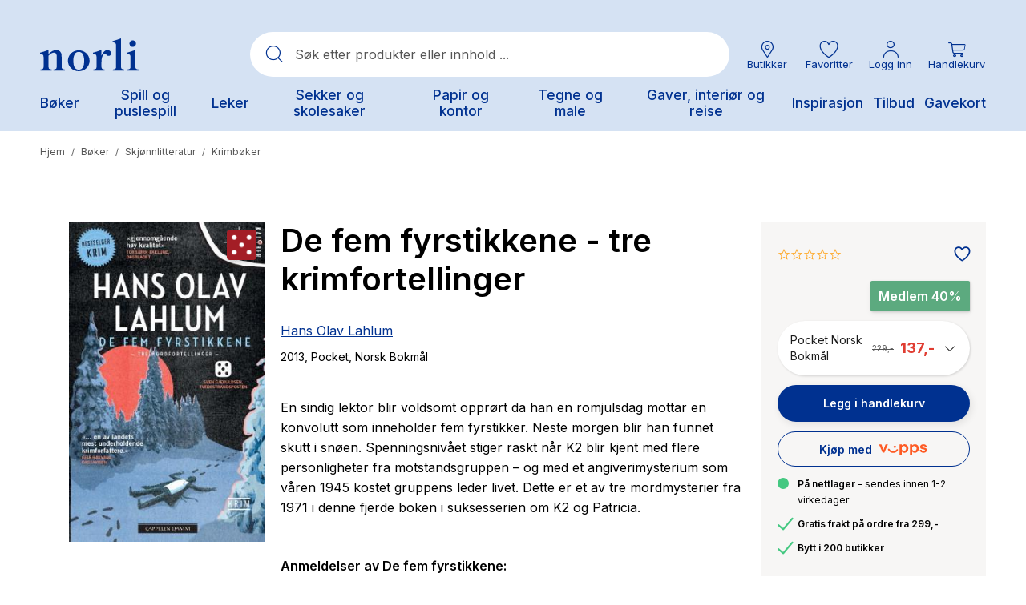

--- FILE ---
content_type: image/svg+xml
request_url: https://www.norli.no/icon-vipps-color-p8a.svg
body_size: 623
content:
<svg width="61" height="24" viewBox="0 0 61 24" fill="none" xmlns="http://www.w3.org/2000/svg">
<path fill-rule="evenodd" clip-rule="evenodd" d="M59.4941 7.47182C58.832 5.12971 57.2246 4.20001 55.0304 4.20001C53.2528 4.20001 51.0216 5.12971 51.0216 7.36851C51.0216 8.81484 52.0994 9.95158 53.858 10.2445L55.5223 10.5198C56.6571 10.7091 56.9787 11.1053 56.9787 11.6391C56.9787 12.2419 56.2789 12.5861 55.2388 12.5861C53.8773 12.5861 53.0262 12.1385 52.8937 10.8813L50.492 11.2258C50.8701 13.6537 53.215 14.6528 55.3331 14.6528C57.338 14.6528 59.475 13.5849 59.475 11.4324C59.475 9.96855 58.5102 8.90118 56.7137 8.59083L54.8795 8.28116C53.858 8.10898 53.5178 7.644 53.5178 7.19632C53.5178 6.62795 54.1795 6.26663 55.0874 6.26663C56.2411 6.26663 57.0543 6.62795 57.0921 7.81618L59.4941 7.47182ZM6.10335 11.1566L8.59927 4.4582H11.5305L7.18073 14.3941H5.00611L0.65625 4.45837H3.58748L6.10335 11.1566ZM21.4411 7.29963C21.4411 8.09167 20.7602 8.64266 19.9658 8.64266C19.1715 8.64266 18.4909 8.09167 18.4909 7.29963C18.4909 6.50743 19.1715 5.95661 19.9658 5.95661C20.7602 5.95661 21.4413 6.50743 21.4413 7.29963H21.4411ZM21.8949 10.8126C20.9113 11.9832 19.8711 12.7926 18.0367 12.7927C16.1649 12.7927 14.7083 11.7595 13.5736 10.2443C13.1196 9.62418 12.4199 9.48652 11.9092 9.81375C11.4364 10.1238 11.3232 10.7781 11.7579 11.3465C13.3275 13.5334 15.5023 14.8074 18.0365 14.8074C20.3629 14.8074 22.1786 13.7744 23.5968 12.0523C24.1262 11.4153 24.1073 10.7609 23.5968 10.3993C23.1239 10.0546 22.4242 10.1756 21.8949 10.8126ZM28.4204 9.40034C28.4204 11.4324 29.7064 12.5002 31.1439 12.5002C32.5054 12.5002 33.9051 11.5013 33.9051 9.40034C33.9051 7.33382 32.5054 6.33524 31.1626 6.33524C29.7064 6.33524 28.4204 7.28233 28.4204 9.40034ZM28.4204 5.83608V4.47533H25.7539V17.8382H28.4204V13.0853C29.3093 14.1876 30.4629 14.6528 31.7676 14.6528C34.2076 14.6528 36.5904 12.8962 36.5904 9.28007C36.5904 5.81853 34.1129 4.20018 31.9947 4.20018C30.3115 4.20018 29.158 4.90604 28.4204 5.83608ZM41.2245 9.40034C41.2245 11.4324 42.5104 12.5002 43.9479 12.5002C45.3093 12.5002 46.7088 11.5013 46.7088 9.40034C46.7088 7.33382 45.3093 6.33524 43.9666 6.33524C42.5104 6.33524 41.2243 7.28233 41.2243 9.40034H41.2245ZM41.2245 5.83608V4.47533H41.2243H38.5579V17.8382H41.2243V13.0853C42.1133 14.1876 43.2668 14.6528 44.5716 14.6528C47.0115 14.6528 49.3944 12.8962 49.3944 9.28007C49.3944 5.81853 46.917 4.20018 44.7986 4.20018C43.1154 4.20018 41.9621 4.90604 41.2245 5.83608Z" fill="#FE5B25"/>
</svg>
